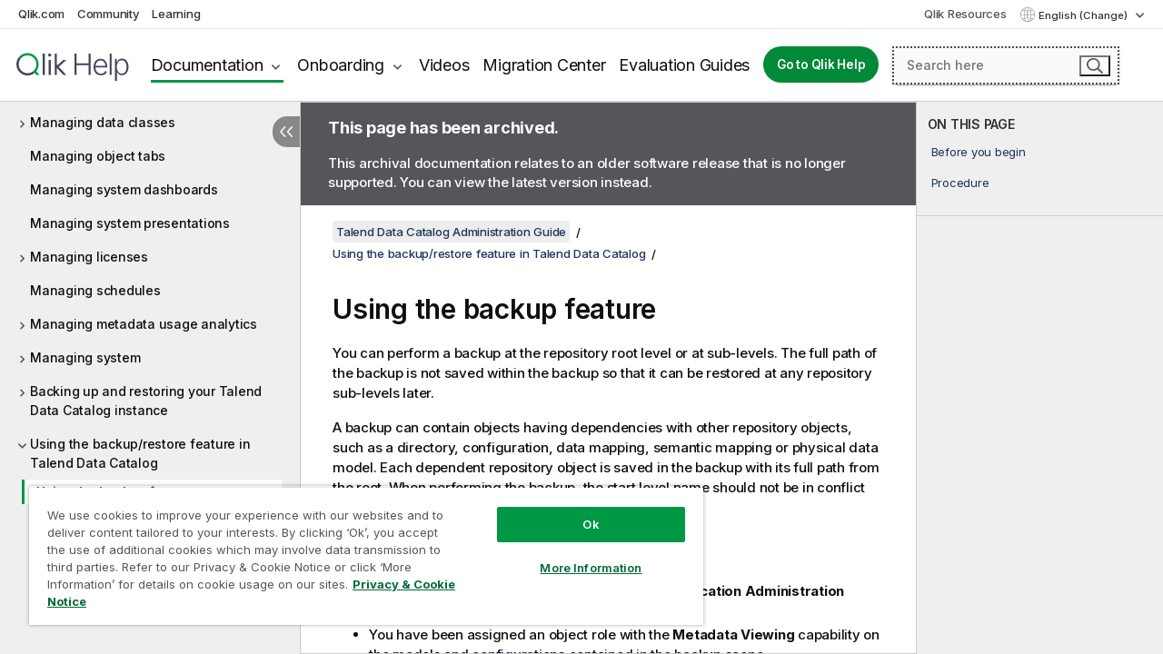

--- FILE ---
content_type: text/html; charset=utf-8
request_url: https://help.qlik.com/talend/en-US/data-catalog-administration-guide/8.0/using-backup-feature
body_size: 50574
content:

<!DOCTYPE html>
<html lang="en">
<head data-version="5.8.5.35">
    <meta charset="utf-8" />
    <meta name="viewport" content="width=device-width, initial-scale=1.0" />
                <meta name="DC.Type" content="task" />
                <meta name="DC.Title" content="Using the backup feature" />
                <meta name="DC.Coverage" content="Data Governance" />
                <meta name="DC.Coverage" content="Administration and Monitoring" />
                <meta name="prodname" content="Talend Big Data Platform" />
                <meta name="prodname" content="Talend Data Fabric" />
                <meta name="prodname" content="Talend Data Management Platform" />
                <meta name="prodname" content="Talend Data Services Platform" />
                <meta name="prodname" content="Talend MDM Platform" />
                <meta name="prodname" content="Talend Real-Time Big Data Platform" />
                <meta name="version" content="8.0" />
                <meta name="platform" content="Talend Data Catalog" />
                <meta name="mapid" content="data-catalog-administration-guide" />
                <meta name="pageid" content="using-backup-feature" />
                <meta name="concepts" content="Data Governance" />
                <meta name="concepts" content="Administration and Monitoring" />
        <meta name="guide-name" content="Talend Data Catalog Administration Guide" />
    <meta name="product" content="" />
    <meta name="version" content="8.0" />

        <script type="text/javascript" src="https://d2zcxm2u7ahqlt.cloudfront.net/5b4cc16bfe8667990b58e1df434da538/search-clients/db85c396-75a2-11ef-9c3f-0242ac12000b/an.js"></script>
    <script type="text/javascript" src="https://d2zcxm2u7ahqlt.cloudfront.net/5b4cc16bfe8667990b58e1df434da538/search-clients/db85c396-75a2-11ef-9c3f-0242ac12000b/searchbox.js"></script>
    <link rel="stylesheet" href="https://d2zcxm2u7ahqlt.cloudfront.net/5b4cc16bfe8667990b58e1df434da538/search-clients/db85c396-75a2-11ef-9c3f-0242ac12000b/searchbox.css" />


    <link rel="preconnect" href="https://fonts.googleapis.com" />
    <link rel="preconnect" href="https://fonts.gstatic.com" crossorigin="anonymous" />
    <link href="https://fonts.googleapis.com/css2?family=Inter:wght@100;200;300;400;500;600;700;800;900&display=swap" rel="stylesheet" />
    
    
    


    <title>Using the backup feature | Talend Data Catalog Administration Guide Help</title>
    
    

    <script type="application/ld+json">
        {
        "@context": "https://schema.org",
        "@type": "BreadcrumbList",
        "itemListElement": [
{
"@type": "ListItem",
"position": 1,
"name": "Talend Data Catalog Administration Guide",
"item": "https://help.qlik.com/talend/en-US/data-catalog-administration-guide/8.0"
},
{
"@type": "ListItem",
"position": 2,
"name": "Using the backup/restore feature in Talend Data Catalog",
"item": "https://help.qlik.com/talend/en-US/data-catalog-administration-guide/8.0/using-backup-restore-feature-in-talend-data-catalog"
},
{
"@type": "ListItem",
"position": 3,
"name": "Using the backup feature"
}
        ]
        }
    </script>


    
        <link rel="shortcut icon" type="image/ico" href="/talend/favicon.png?v=cYBi6b1DQtYtcF7OSPc3EOSLLSqQ-A6E_gjO45eigZw" />
        <link rel="stylesheet" href="/talend/css/styles.min.css?v=5.8.5.35" />
    
    

    
    
    


    

</head>
<body class="talend">


<script>/* <![CDATA[ */var dataLayer = [{'site':'help'}];/* ]]> */</script>
<!-- Google Tag Manager -->
<noscript><iframe src="https://www.googletagmanager.com/ns.html?id=GTM-P7VJSX"
height ="0" width ="0" style ="display:none;visibility:hidden" ></iframe></noscript>
<script>// <![CDATA[
(function(w,d,s,l,i){w[l]=w[l]||[];w[l].push({'gtm.start':
new Date().getTime(),event:'gtm.js'});var f=d.getElementsByTagName(s)[0],
j=d.createElement(s),dl=l!='dataLayer'?'&l='+l:'';j.async=true;j.src=
'//www.googletagmanager.com/gtm.js?id='+i+dl;f.parentNode.insertBefore(j,f);
})(window,document,'script','dataLayer','GTM-P7VJSX');
// ]]></script>
<!-- End Google Tag Manager -->



<input type="hidden" id="basePrefix" value="talend" />
<input type="hidden" id="baseLanguage" value="en-US" />
<input type="hidden" id="baseType" value="data-catalog-administration-guide" />
<input type="hidden" id="baseVersion" value="8.0" />

    <input type="hidden" id="index" value="139" />
    <input type="hidden" id="baseUrl" value="/talend/en-US/data-catalog-administration-guide/8.0" />
    


    <div id="wrap">
        
        
            

<div id="mega">
    

    

    <a href="javascript:skipToMain('main');" class="skip-button">Skip to main content</a>
        <a href="javascript:skipToMain('complementary');" class="skip-button hidden-mobile">Skip to complementary content</a>

    <header>
        <div class="utilities">
            <ul>
                <li><a href="https://www.qlik.com/?ga-link=qlikhelp-gnav-qlikcom">Qlik.com</a></li>
                <li><a href="https://community.qlik.com/?ga-link=qlikhelp-gnav-community">Community</a></li>
                <li><a href="https://learning.qlik.com/?ga-link=qlikhelp-gnav-learning">Learning</a></li>
            </ul>

            <div class="link">
                <a href="/en-US/Qlik-Resources.htm">Qlik Resources</a>
            </div>

            <div class="dropdown language">
	<button  aria-controls="languages-list1" aria-expanded="false" aria-label="English is currently selected. (Language menu)">
		English (Change)
	</button>
	<div aria-hidden="true" id="languages-list1">

		<ul aria-label="Menu with 5 items.">
				<li><a href="/talend/en-US/data-catalog-administration-guide/8.0/using-backup-feature?l=de-DE" lang="de" tabindex="-1" rel="nofollow" aria-label="Item 1 of 5. Deutsch">Deutsch</a></li>
				<li><a href="/talend/en-US/data-catalog-administration-guide/8.0/using-backup-feature" lang="en" tabindex="-1" rel="nofollow" aria-label="Item 2 of 5. English">English</a></li>
				<li><a href="/talend/fr-FR/data-catalog-administration-guide/8.0/using-backup-feature" lang="fr" tabindex="-1" rel="nofollow" aria-label="Item 3 of 5. Fran&#xE7;ais">Fran&#xE7;ais</a></li>
				<li><a href="/talend/ja-JP/data-catalog-administration-guide/8.0/using-backup-feature" lang="ja" tabindex="-1" rel="nofollow" aria-label="Item 4 of 5. &#x65E5;&#x672C;&#x8A9E;">&#x65E5;&#x672C;&#x8A9E;</a></li>
				<li><a href="/talend/en-US/data-catalog-administration-guide/8.0/using-backup-feature?l=zh-CN" lang="zh" tabindex="-1" rel="nofollow" aria-label="Item 5 of 5. &#x4E2D;&#x6587;&#xFF08;&#x4E2D;&#x56FD;&#xFF09;">&#x4E2D;&#x6587;&#xFF08;&#x4E2D;&#x56FD;&#xFF09;</a></li>
		</ul>
	</div>
	<div class="clearfix" aria-hidden="true"></div>
</div>
        </div>

        <div class="navigation">

            <div class="mobile-close-button mobile-menu-close-button">
                <button><span class="visually-hidden">Close</span></button>
            </div>
            <nav>

                <div class="logo mobile">
                    <a href="/en-US/" class="mega-logo">
                        <img src="/talend/img/logos/Qlik-Help-2024.svg" alt="Qlik Talend Help home" />
                        <span class=" external"></span>
                    </a>
                </div>

                <ul>
                    <li class="logo">
                        <a href="/en-US/" class="mega-logo">
                            <img src="/talend/img/logos/Qlik-Help-2024.svg" alt="Qlik Talend Help home" />
                            <span class=" external"></span>
                        </a>
                    </li>

                    <li class="pushdown">
                        <a href="javascript:void(0);" class="selected" aria-controls="mega-products-list" aria-expanded="false">Documentation</a>
                        <div class="pushdown-list documentation-list doc-tabs " id="mega-products-list" aria-hidden="true">

                            <div class="doc-category-list">
                                <ul>
                                    <li class="doc-category-link" id="tab1"><a href="javascript:void(0);">Cloud</a></li>
                                    <li class="doc-category-link" id="tab2"><a href="javascript:void(0);">Client-Managed</a></li>
                                    <li class="doc-category-link" id="tab3"><a href="javascript:void(0);">Additional documentation</a></li>
                                </ul>
                            </div>

                            <a href="javascript:void(0);" class="mobile doc-category-link" id="tab1">Cloud</a>
                            <div role="tabpanel" id="tabs1_tab1_panel" class="tabpanel">
                                <div>
                                    <h2>Qlik Cloud</h2>
                                    <ul class="two">
                                        <li><a href="/en-US/cloud-services/">Home</a></li>
                                        <li><a href="/en-US/cloud-services/Subsystems/Hub/Content/Global_Common/HelpSites/introducing-qlik-cloud.htm">Introduction</a></li>
                                        <li><a href="/en-US/cloud-services/csh/client/ChangeLogSaaS">What's new in Qlik Cloud</a></li>
                                        <li><a href="/en-US/cloud-services/Subsystems/Hub/Content/Global_Common/HelpSites/Talend-capabilities.htm">What is Qlik Talend Cloud</a></li>
                                        <li><a href="/en-US/cloud-services/Subsystems/Hub/Content/Sense_Hub/Introduction/analyzing-data.htm">Analytics</a></li>
                                        <li><a href="/en-US/cloud-services/Subsystems/Hub/Content/Sense_Hub/DataIntegration/Introduction/Data-services.htm">Data Integration</a></li>
                                        <li><a href="/en-US/cloud-services/Subsystems/Hub/Content/Sense_Hub/Introduction/qlik-sense-administration.htm">Administration</a></li>
                                        <li><a href="/en-US/cloud-services/Subsystems/Hub/Content/Sense_QlikAutomation/introduction/home-automation.htm">Automations</a></li>
                                        <li><a href="https://qlik.dev/" class="see-also-link-external" target="_blank">Development</a></li>
                                    </ul>
                                </div>
                                <div>
                                    <h2>Other cloud solutions</h2>
                                    <ul>
                                        <li><a href="/en-US/cloud-services/Content/Sense_Helpsites/Home-talend-cloud.htm">Talend Cloud</a></li>
                                        <li><a href="https://talend.qlik.dev/apis/" class="see-also-link-external" target="_blank">Talend API Portal</a></li>
                                        <li><a href="https://www.stitchdata.com/docs/" class="see-also-link-external" target="_blank">Stitch</a></li>
                                        <li><a href="/en-US/upsolver">Upsolver</a></li>
                                    </ul>
                                </div>
                            </div>

                            <a href="javascript:void(0);" class="mobile doc-category-link" id="tab2">Client-Managed</a>
                            <div role="tabpanel" id="tabs1_tab2_panel" class="tabpanel">
                                <div>
                                    <h2>Client-Managed — Analytics</h2>
                                    <ul class="two">
                                        <!-- client managed analytics -->
                                        <li><a tabindex="-1" href="/en-US/sense/Content/Sense_Helpsites/Home.htm">Qlik Sense for users</a></li>
                                        <li><a tabindex="-1" href="/en-US/sense-admin">Qlik Sense for administrators</a></li>
                                        <li><a tabindex="-1" href="/en-US/sense-developer">Qlik Sense for developers</a></li>
                                        <li><a tabindex="-1" href="/en-US/nprinting">Qlik NPrinting</a></li>
                                        <li><a tabindex="-1" href="/en-US/connectors">Connectors</a></li>
                                        <li><a tabindex="-1" href="/en-US/geoanalytics">Qlik GeoAnalytics</a></li>
                                        <li><a tabindex="-1" href="/en-US/alerting">Qlik Alerting</a></li>
                                        <li><a tabindex="-1" href="/en-US/qlikview/Content/QV_HelpSites/Home.htm">QlikView for users and administrators</a></li>
                                        <li><a tabindex="-1" href="/en-US/qlikview-developer">QlikView for developers</a></li>
                                        <li><a tabindex="-1" href="/en-US/governance-dashboard">Governance Dashboard</a></li>
                                    </ul>
                                </div>
                                <div>
                                    <h2>Client-Managed — Data Integration</h2>
                                    <ul class="two">
                                        <!-- client managed data integration -->
                                        <li><a tabindex="-1" href="/en-US/replicate">Qlik Replicate</a></li>
                                        <li><a tabindex="-1" href="/en-US/compose">Qlik Compose</a></li>
                                        <li><a tabindex="-1" href="/en-US/enterprise-manager">Qlik Enterprise Manager</a></li>
                                        <li><a tabindex="-1" href="/en-US/gold-client">Qlik Gold Client</a></li>
                                        <li><a tabindex="-1" href="/en-US/catalog">Qlik Catalog</a></li>
                                        <li><a tabindex="-1" href="/en-US/nodegraph">NodeGraph (legacy)</a></li>
                                        <li><a href="/talend/en-US/studio-user-guide/">Talend Studio</a></li>
                                        <li><a href="/talend/en-US/esb-developer-guide/">Talend ESB</a></li>
                                        <li><a href="/talend/en-US/administration-center-user-guide">Talend Administration Center</a></li>
                                        <li><a href="/talend/en-US/talend-data-catalog/">Talend Data Catalog</a></li>
                                        <li><a href="/talend/en-US/data-preparation-user-guide/8.0">Talend Data Preparation</a></li>
                                        <li><a href="/talend/en-US/data-stewardship-user-guide/8.0">Talend Data Stewardship</a></li>
                                    </ul>
                                </div>
                            </div>

                            <a href="javascript:void(0);" class="mobile doc-category-link" id="tab3">Additional documentation</a>
                            <div role="tabpanel" id="tabs1_tab3_panel" class="tabpanel">
                                <div>
                                    <h2>Additional documentation</h2>
                                    <ul>
                                        <li><a href="/en-US/archive" class="archive-link">Qlik Documentation archive</a></li>
                                        <li><a href="/talend/en-US/archive" class="archive-link">Talend Documentation archive</a></li>
                                        <li><div class="talend-logo"></div><a href="/talend/en-US/">Find help for Qlik Talend products</a></li>
                                    </ul>
                                </div>
                            </div>
                            <div class="doc-lightbox"></div>
                        </div>

                    </li>

                    <li class="pushdown">
                        <a href="javascript:void(0);" aria-controls="mega-onboarding-list" aria-expanded="false">Onboarding</a>

                        <div class="pushdown-list documentation-list doc-tabs " id="mega-onboarding-list" aria-hidden="true">

                            <div class="doc-category-list">
                                <ul>
                                    <li class="doc-category-link" id="tab8"><a href="javascript:void(0);">Get started with analytics</a></li>
                                    <li class="doc-category-link" id="tab9"><a href="javascript:void(0);">Get started with data integration</a></li>
                                </ul>
                            </div>

                            <div role="tabpanel" id="tabs1_tab8_panel" class="tabpanel">
                                <div>
                                    <h2>Onboarding analytics users</h2>
                                    <ul class="two">
                                        <li><a tabindex="-1" href="/en-US/onboarding">Get started with analytics in Qlik Sense</a></li>

                                        <li><a tabindex="-1" href="/en-US/onboarding/qlik-cloud-analytics-standard">Administer Qlik Cloud Analytics Standard</a></li>
                                        <li><a tabindex="-1" href="/en-US/onboarding/qlik-cloud-analytics-premium-enterprise">Administer Qlik Cloud Analytics Premium and Enterprise</a></li>
                                        <li><a tabindex="-1" href="/en-US/onboarding/qlik-sense-business-admins">Administer Qlik Sense Business</a></li>
                                        <li><a tabindex="-1" href="/en-US/onboarding/qlik-sense-enterprise-saas-admins">Administer Qlik Sense Enterprise SaaS</a></li>
                                        <li><a tabindex="-1" href="/en-US/onboarding/qlik-cloud-government-admins">Administer Qlik Cloud Government</a></li>

                                        <li><a tabindex="-1" href="/en-US/onboarding/qlik-sense-enterprise-windows-admins">Administer Qlik Sense Enterprise on Windows</a></li>
                                    </ul>
                                </div>
                            </div>
                            <div role="tabpanel" id="tabs1_tab9_panel" class="tabpanel">
                                <div>
                                    <h2>Onboarding data integration users</h2>
                                    <ul class="">
                                        <li><a tabindex="-1" href="/en-US/cloud-services/Subsystems/Hub/Content/Sense_Hub/DataIntegration/Introduction/Getting-started-QTC.htm">Getting started with Qlik Talend Data Integration Cloud</a></li>
                                        <li><a tabindex="-1" href="/talend/en-US/talend-cloud-getting-started/Cloud/about-talend-cloud">Getting Started with Talend Cloud</a></li>
                                    </ul>
                                </div>
                            </div>                            
                            <div class="doc-lightbox"></div>
                        </div>
                    </li>


                    <li><a href="/en-US/videos">Videos</a></li>

                    <li><a href="/en-US/migration">Migration Center</a></li>

                    <li class="mega-migration"><a href="/en-US/evaluation-guides">Evaluation Guides</a></li>

                    <li class="hidden-desktop"><a href="/en-US/Qlik-Resources.htm">Qlik Resources</a></li>

                        
                        
                            <li><a class="button goto" href="/en-US/">Go to Qlik Help</a></li>
                        


                    <li class="dropdown language-mobile">
	<a href="javascript:void(0);" aria-controls="languages-list2" aria-expanded="false" aria-label="English is currently selected. (Language menu)">
		English (Change)
	</a>
	<div aria-hidden="true" id="languages-list2">

		<ul aria-label="Menu with 5 items.">
				<li><a href="/talend/en-US/data-catalog-administration-guide/8.0/using-backup-feature?l=de-DE" lang="de" tabindex="-1" rel="nofollow" aria-label="Item 1 of 5. Deutsch">Deutsch</a></li>
				<li><a href="/talend/en-US/data-catalog-administration-guide/8.0/using-backup-feature" lang="en" tabindex="-1" rel="nofollow" aria-label="Item 2 of 5. English">English</a></li>
				<li><a href="/talend/fr-FR/data-catalog-administration-guide/8.0/using-backup-feature" lang="fr" tabindex="-1" rel="nofollow" aria-label="Item 3 of 5. Fran&#xE7;ais">Fran&#xE7;ais</a></li>
				<li><a href="/talend/ja-JP/data-catalog-administration-guide/8.0/using-backup-feature" lang="ja" tabindex="-1" rel="nofollow" aria-label="Item 4 of 5. &#x65E5;&#x672C;&#x8A9E;">&#x65E5;&#x672C;&#x8A9E;</a></li>
				<li><a href="/talend/en-US/data-catalog-administration-guide/8.0/using-backup-feature?l=zh-CN" lang="zh" tabindex="-1" rel="nofollow" aria-label="Item 5 of 5. &#x4E2D;&#x6587;&#xFF08;&#x4E2D;&#x56FD;&#xFF09;">&#x4E2D;&#x6587;&#xFF08;&#x4E2D;&#x56FD;&#xFF09;</a></li>
		</ul>
	</div>
	<div class="clearfix" aria-hidden="true"></div>
</li>
                </ul>
            </nav>

            <div class="search-container">

                <button>Search</button>
                    <div id="auto" class="su-box">
                        <div ng-controller="SearchautoController">
                            <div bind-html-compile="autocompleteHtml">
                                <span class="su-placeholder" tabindex="0">
    Loading SearchUnify's search<span class="su-dots"></span>
    <span class="su-support-link">
        If you need assistance with your product, please contact Qlik Support.<br/>
        <a href="https://customerportal.qlik.com/knowledge" target="_blank">Qlik Customer Portal</a>
    </span>
</span>
                            </div>
                        </div>
                    </div>
            </div>



            <button class="mobile-menu-button">Menu</button>
        </div>


    </header>

    <div class="search-box mobile">
        <div class="search-cancel">
            <button><span class="visually-hidden">Close</span></button>
        </div>
            <span class="su-placeholder" tabindex="0">
    Loading SearchUnify's search<span class="su-dots"></span>
    <span class="su-support-link">
        If you need assistance with your product, please contact Qlik Support.<br/>
        <a href="https://customerportal.qlik.com/knowledge" target="_blank">Qlik Customer Portal</a>
    </span>
</span>
    </div>
    

</div>



        <div class="main ">
                

            <div class="container content">
                <div class="navigation-pane col-3">
                    <button class="hide-toc" aria-label="Hide table of contents" data-text-hide="Hide table of contents" data-text-show="Show table of contents"></button>
                    
                    
        <aside class="navigation">
            <div class="tree-header">
                <div class="header-items">
                    <div class="content-button open">
                        <button class="button" aria-label="Show table of contents"></button>
                    </div>
                    <div class="content-button close">
                        <button class="button" aria-label="Hide table of contents"></button>
                    </div>

                        <div class="website-name">
        <h2 id="website-name-header" class="data-catalog-administration-guide">
            <a href="/talend/en-US/data-catalog-administration-guide/8.0/">
Talend Data Catalog Administration Guide            </a>

        </h2>
    </div>


                    <div class="navigation-help" aria-label="The navigation region that follows is a tree view. Use the tab key to navigate onto the tree and the right and left arrow keys to expand branches."><p>Navigate</p></div>

                </div>
            </div>
                    <span class="version-display hidden-mobile">8.0 – archived</span>
            <input type="hidden" id="version-name" value="8.0" />



            <button class="horizontal-nav-close-button">Back</button>
            <nav>
                		<ul role=tree id=tree0 aria-labelledby=website-name-header tabindex=0>
		<li role="treeitem" id="tocitem-1" data-index="1"  aria-labelledby="tocitem-1">
            <a href="/talend/en-US/data-catalog-administration-guide/8.0/talend-data-catalog-basics">Talend Data Catalog basics</a>
			
        </li>
		<li role="treeitem" id="tocitem-2" data-index="2"  aria-labelledby="tocitem-2">
            <a href="/talend/en-US/data-catalog-administration-guide/8.0/talend-data-catalog-architecture">Talend Data Catalog architecture</a>
			
        </li>
		<li role="treeitem" id="tocitem-3" data-index="3"  aria-expanded="false" aria-labelledby="tocitem-3">
                <div class="toggle" aria-hidden="true"></div>
            <a href="/talend/en-US/data-catalog-administration-guide/8.0/managing-groups">Managing groups</a>
			
        </li>
		<li role="treeitem" id="tocitem-9" data-index="9"  aria-expanded="false" aria-labelledby="tocitem-9">
                <div class="toggle" aria-hidden="true"></div>
            <a href="/talend/en-US/data-catalog-administration-guide/8.0/managing-users">Managing users</a>
			
        </li>
		<li role="treeitem" id="tocitem-23" data-index="23"  aria-expanded="false" aria-labelledby="tocitem-23">
                <div class="toggle" aria-hidden="true"></div>
            <a href="/talend/en-US/data-catalog-administration-guide/8.0/managing-user-authentication-login-modes">Managing user authentication login modes</a>
			
        </li>
		<li role="treeitem" id="tocitem-38" data-index="38"  aria-expanded="false" aria-labelledby="tocitem-38">
                <div class="toggle" aria-hidden="true"></div>
            <a href="/talend/en-US/data-catalog-administration-guide/8.0/managing-global-roles">Managing global roles</a>
			
        </li>
		<li role="treeitem" id="tocitem-46" data-index="46"  aria-expanded="false" aria-labelledby="tocitem-46">
                <div class="toggle" aria-hidden="true"></div>
            <a href="/talend/en-US/data-catalog-administration-guide/8.0/managing-object-roles">Managing object roles</a>
			
        </li>
		<li role="treeitem" id="tocitem-54" data-index="54"  aria-labelledby="tocitem-54">
            <a href="/talend/en-US/data-catalog-administration-guide/8.0/managing-operations">Managing operations</a>
			
        </li>
		<li role="treeitem" id="tocitem-55" data-index="55"  aria-labelledby="tocitem-55">
            <a href="/talend/en-US/data-catalog-administration-guide/8.0/reviewing-system-logs">Reviewing system logs</a>
			
        </li>
		<li role="treeitem" id="tocitem-56" data-index="56"  aria-labelledby="tocitem-56">
            <a href="/talend/en-US/data-catalog-administration-guide/8.0/reviewing-usage-statistics">Reviewing usage statistics</a>
			
        </li>
		<li role="treeitem" id="tocitem-57" data-index="57"  aria-labelledby="tocitem-57">
            <a href="/talend/en-US/data-catalog-administration-guide/8.0/getting-configuration-statistics">Getting configuration statistics</a>
			
        </li>
		<li role="treeitem" id="tocitem-58" data-index="58"  aria-expanded="false" aria-labelledby="tocitem-58">
                <div class="toggle" aria-hidden="true"></div>
            <a href="/talend/en-US/data-catalog-administration-guide/8.0/managing-scheduled-tasks">Managing scheduled tasks</a>
			
        </li>
		<li role="treeitem" id="tocitem-61" data-index="61"  aria-expanded="false" aria-labelledby="tocitem-61">
                <div class="toggle" aria-hidden="true"></div>
            <a href="/talend/en-US/data-catalog-administration-guide/8.0/managing-remote-harvesting-servers">Managing remote harvesting servers</a>
			
        </li>
		<li role="treeitem" id="tocitem-72" data-index="72"  aria-labelledby="tocitem-72">
            <a href="/talend/en-US/data-catalog-administration-guide/8.0/managing-secret-vaults">Managing secrets vaults</a>
			
        </li>
		<li role="treeitem" id="tocitem-73" data-index="73"  aria-expanded="false" aria-labelledby="tocitem-73">
                <div class="toggle" aria-hidden="true"></div>
            <a href="/talend/en-US/data-catalog-administration-guide/8.0/managing-email-notifications">Managing email notifications</a>
			
        </li>
		<li role="treeitem" id="tocitem-78" data-index="78"  aria-expanded="false" aria-labelledby="tocitem-78">
                <div class="toggle" aria-hidden="true"></div>
            <a href="/talend/en-US/data-catalog-administration-guide/8.0/managing-metamodels">Managing metamodel</a>
			
        </li>
		<li role="treeitem" id="tocitem-94" data-index="94"  aria-expanded="false" aria-labelledby="tocitem-94">
                <div class="toggle" aria-hidden="true"></div>
            <a href="/talend/en-US/data-catalog-administration-guide/8.0/managing-cloud-identities">Managing cloud identities</a>
			
        </li>
		<li role="treeitem" id="tocitem-96" data-index="96"  aria-labelledby="tocitem-96">
            <a href="/talend/en-US/data-catalog-administration-guide/8.0/managing-labels">Managing labels</a>
			
        </li>
		<li role="treeitem" id="tocitem-97" data-index="97"  aria-labelledby="tocitem-97">
            <a href="/talend/en-US/data-catalog-administration-guide/8.0/managing-conditional-labels">Managing conditional labels</a>
			
        </li>
		<li role="treeitem" id="tocitem-98" data-index="98"  aria-labelledby="tocitem-98">
            <a href="/talend/en-US/data-catalog-administration-guide/8.0/managing-sensitivity-labels">Managing sensitivity labels</a>
			
        </li>
		<li role="treeitem" id="tocitem-99" data-index="99"  aria-expanded="false" aria-labelledby="tocitem-99">
                <div class="toggle" aria-hidden="true"></div>
            <a href="/talend/en-US/data-catalog-administration-guide/8.0/managing-data-classes">Managing data classes</a>
			
        </li>
		<li role="treeitem" id="tocitem-118" data-index="118"  aria-labelledby="tocitem-118">
            <a href="/talend/en-US/data-catalog-administration-guide/8.0/managing-object-tabs">Managing object tabs</a>
			
        </li>
		<li role="treeitem" id="tocitem-119" data-index="119"  aria-labelledby="tocitem-119">
            <a href="/talend/en-US/data-catalog-administration-guide/8.0/managing-system-dashboards">Managing system dashboards</a>
			
        </li>
		<li role="treeitem" id="tocitem-120" data-index="120"  aria-labelledby="tocitem-120">
            <a href="/talend/en-US/data-catalog-administration-guide/8.0/managing-system-presentations">Managing system presentations</a>
			
        </li>
		<li role="treeitem" id="tocitem-121" data-index="121"  aria-expanded="false" aria-labelledby="tocitem-121">
                <div class="toggle" aria-hidden="true"></div>
            <a href="/talend/en-US/data-catalog-administration-guide/8.0/managing-licenses">Managing licenses</a>
			
        </li>
		<li role="treeitem" id="tocitem-124" data-index="124"  aria-labelledby="tocitem-124">
            <a href="/talend/en-US/data-catalog-administration-guide/8.0/scheduling-automated-database-maintenance">Managing schedules</a>
			
        </li>
		<li role="treeitem" id="tocitem-125" data-index="125"  aria-expanded="false" aria-labelledby="tocitem-125">
                <div class="toggle" aria-hidden="true"></div>
            <a href="/talend/en-US/data-catalog-administration-guide/8.0/managing-metadata-usage-analytics">Managing metadata usage analytics</a>
			
        </li>
		<li role="treeitem" id="tocitem-127" data-index="127"  aria-expanded="false" aria-labelledby="tocitem-127">
                <div class="toggle" aria-hidden="true"></div>
            <a href="/talend/en-US/data-catalog-administration-guide/8.0/managing-system">Managing system</a>
			
        </li>
		<li role="treeitem" id="tocitem-134" data-index="134"  aria-expanded="false" aria-labelledby="tocitem-134">
                <div class="toggle" aria-hidden="true"></div>
            <a href="/talend/en-US/data-catalog-administration-guide/8.0/back-up-and-restore-tdc-instance">Backing up and restoring your Talend Data Catalog instance</a>
			
        </li>
		<li role="treeitem" id="tocitem-138" data-index="138"  aria-expanded="true" aria-labelledby="tocitem-138">
                <div class="toggle" aria-hidden="true"></div>
            <a href="/talend/en-US/data-catalog-administration-guide/8.0/using-backup-restore-feature-in-talend-data-catalog">Using the backup/restore feature in Talend Data Catalog</a>
			
		<ul role=group class=cloud aria-labelledby=tocitem-139>
		<li role="treeitem" id="tocitem-139" data-index="139"  class="active" aria-labelledby="tocitem-139">
            <a href="/talend/en-US/data-catalog-administration-guide/8.0/using-backup-feature">Using the backup feature</a>
			
        </li>
		<li role="treeitem" id="tocitem-140" data-index="140"  aria-labelledby="tocitem-140">
            <a href="/talend/en-US/data-catalog-administration-guide/8.0/using-restore-feature">Using the restore feature</a>
			
        </li>
        </ul>        </li>
		<li role="treeitem" id="tocitem-141" data-index="141"  aria-labelledby="tocitem-141">
            <a href="/talend/en-US/data-catalog-administration-guide/8.0/accessing-audit-events">Accessing audit events</a>
			
        </li>
        </ul>
            </nav>
        </aside>
                    
                </div>

                    <aside class="page-actions" role="complementary" tabindex="0">
                        <div class="fix-loc qcs" tabindex="-1">
                                <header>Using the backup feature</header>                                

                                <h2 id="onthispageHeader">ON THIS PAGE</h2>
                                <a href="javascript:skipToMain('main');" class="skip-button hidden-mobile">Skip to main content</a>
<nav class="onthispage" aria-label="On this page" id="onthispage">
  <ul id="onthispage-links">
    <li class="h2">
      <a href="#anchor-1">Before you begin</a>
    </li>
    <li class="h2">
      <a href="#anchor-2">Procedure</a>
    </li>
  </ul>
</nav>
                            


                            
                        </div>
                    </aside>
                
                <main class="col-offset-3 col-7" id="main" tabindex="0">
                        <aside class="archived-note website-list row">
                                <div class="col-12">
        <p class="header"><strong>This page has been archived.</strong></p>
        <p>This archival documentation relates to an older software release that is no longer supported. You can view the latest version instead. </p>
    </div>

                        </aside>



                    <div class="article">
                        
                        
                        

                        	<div class="search-feedback-wrapper" id="feedback-wrapper">
	<div class="search-feedback-box hidden" id="feedback-frame" tabindex="0">
		<div class="box-heading">Leave your feedback here</div>
		<div class="form">
			

		</div>
		<span><a href="javascript:void(0)" class="search-feedback-close" aria-label="Close" role="button"><img alt="Close feedback widget" src="/talend/img/nav/close-white.svg" /></a></span>
	</div>
	</div>
	

    <div role="navigation" id="breadcrumb" aria-label="Breadcrumb" class="breadcrumb">

        <ol>
                <li><a href="/talend/en-US/data-catalog-administration-guide/8.0" class="version-link">Talend Data Catalog Administration Guide</a></li>

                    <li><a href="/talend/en-US/data-catalog-administration-guide/8.0/using-backup-restore-feature-in-talend-data-catalog">Using the backup/restore feature in Talend Data Catalog</a></li>
        </ol>
    </div>
    <aside class="archived-note website-list row home">
            <div class="col-12">
        <p class="header"><strong>This page has been archived.</strong></p>
        <p>This archival documentation relates to an older software release that is no longer supported. You can view the latest version instead. </p>
    </div>

    </aside>

	<div id="topicContent">
		<div>

   <h1 class="title topictitle1" id="ariaid-title1">Using the backup feature</h1><nav class="onthispage" aria-label="On this page" id="onthispage-mobile"><h2>ON THIS PAGE</h2><ul id="onthispage-links-mobile"><li class="h2"><a href="#anchor-1">Before you begin</a></li><li class="h2"><a href="#anchor-2">Procedure</a></li></ul></nav>

   
   
   <div><div class="availability-container"><div class="availability-tag"></div></div><div class="abstract">
      <p class="shortdesc">You can perform a backup at the repository root level or at sub-levels. The full path of the
		backup is not saved within the backup so that it can be restored at any repository
		sub-levels later.</p>

      <p class="p">A backup can contain objects having dependencies with other repository objects, such as a
			directory, configuration, data mapping, semantic mapping or physical data model. Each
			dependent repository object is saved in the backup with its full path from the root.
			When performing the backup, the start level name should not be in conflict with any root
			level object names.</p>

   </div>

      <div class="section prereq p"><div class="tasklabel"><h2 class="sectiontitle tasklabel" id="anchor-1" tabindex="-1">Before you begin</h2></div>
         <ul class="ul">
            <li class="li"><span class="ph">You have
            been assigned a global role with the <span class="ph uicontrol">Application Administration</span>
            capability.</span></li>

            <li class="li">You have been assigned an object role with the <span class="ph uicontrol">Metadata
                  Viewing</span> capability on the models and configurations contained in the
               backup scope.</li>

         </ul>

      </div>

      <div class="tasklabel"><h2 class="sectiontitle tasklabel" id="anchor-2" tabindex="-1">Procedure</h2></div><ol class="ol steps"><li class="li step stepexpand">
            <span class="ph cmd">Go to <span class="ph uicontrol">MANAGE</span>.</span>
         </li>
<li class="li step stepexpand">
            <span class="ph cmd">To backup the configuration, click <span class="ph uicontrol">Configuration</span> then
					click <span class="ph menucascade"><span class="ph uicontrol">More Actions</span> &gt; <span class="ph uicontrol">Backup</span></span>.</span>
         </li>
<li class="li step stepexpand">
            <span class="ph cmd">To backup one or multiple objects, click <span class="ph uicontrol">Repository</span> and
					select the content using <span class="ph uicontrol">
                  <span class="keyword shortcut">Ctrl +
						Click</span>
               </span> or <span class="ph uicontrol">
                  <span class="keyword shortcut">Shift +
							Click</span>
               </span> then click <span class="ph menucascade"><span class="ph uicontrol">More Actions</span> &gt; <span class="ph uicontrol">Backup</span></span>.</span>
         </li>
<li class="li step stepexpand">
            <span class="ph cmd">Depending on the backup nature, select one or more checkboxes:</span>
            <div class="itemgroup info">
					          <div class="table-wrapper"><table><col style="width:50%" /><col style="width:50%" /><thead><tr class="sthead">
                     <th id="d87648e265" class="stentry">Field</th>

                     <th id="d87648e268" class="stentry">Action</th>

                  </tr>
</thead><tbody><tr class="strow">
                     <td headers="d87648e265" class="stentry">
                        <span class="ph uicontrol">Backup system managed objects</span>
                     </td>

                     <td headers="d87648e268" class="stentry">Select the check box when the issue is related to users, groups, role
                        assignments or other system configuration settings. <p class="p">For security reasons,
                           user passwords are reset to their user names.</p>

                     </td>

                  </tr>
<tr class="strow">
                     <td headers="d87648e265" class="stentry">
                        <span class="ph uicontrol">Backup cached models</span>
                     </td>

                     <td headers="d87648e268" class="stentry">
                        <p class="p">Select the check box to backup cached models content.</p>

                     </td>

                  </tr>
<tr class="strow">
                     <td headers="d87648e265" class="stentry">
                        <span class="ph uicontrol">Remove business data and personal
								information</span>
                     </td>

                     <td headers="d87648e268" class="stentry">Select the check box to remove from the backup:<ul class="ul">
                           <li class="li">all data profiling and sampling information (retaining only
									metadata names),</li>

                           <li class="li">all personal information including any user information such
									as names or emails,</li>

                           <li class="li">all bridge parameters such as user names and passwords used
									to connect to databases.</li>

                        </ul>

                     </td>

                  </tr>
<tr class="strow">
                     <td headers="d87648e265" class="stentry">
                        <span class="ph uicontrol">Save logs for support (not restore)
								purposes</span>
                     </td>

                     <td headers="d87648e268" class="stentry">Select the check box when creating the backup to report an
								issue. Make sure to include the import and other log
								information.</td>

                  </tr>
</tbody></table></div>

				        </div>
         </li>
<li class="li step stepexpand">
            <span class="ph cmd">Click the <span class="ph uicontrol">Backup</span> button.</span>
         </li>
<li class="li step stepexpand">
            <span class="ph cmd">Once completed, open the log for the backup operation..</span>
         </li>
<li class="li step stepexpand">
            <span class="ph cmd">Click <span class="ph uicontrol">Download Operation Files</span> and save the backup ZIP file
               to a location.</span>
         </li>
</ol>

   </div>

<div class="related-links">

</div></div>
        
        
	</div>
<div id="video-box">
	<div class="wrapper">
		<div class="close"></div>
		<div id="ytplayer"></div>
	</div>
</div>


                    </div>
                    <div class="search-extras regular hidden-desktop">
                            <h2 id="customerfeedback">Did this page help you?</h2>
                            <p>If you find any issues with this page or its content – a typo, a missing step, or a technical error – please let us know!</p> 
                            <div class="search-feedback"><a href="#" class="search-feedback-button" onclick="return false;" aria-label="Leave your feedback here" tabindex="0">Leave your feedback here</a></div>
                        </div>
                    
	<nav class="next-nav">

		<span class="previous-topic">
			<a href="/talend/en-US/data-catalog-administration-guide/8.0/using-backup-restore-feature-in-talend-data-catalog" aria-label="Previous topic: Using the backup/restore feature in Talend Data Catalog">
				<span class="direction-label" aria-hidden="true">Previous topic</span>
				<span class="title-label" aria-hidden="true">Using the backup/restore feature in Talend Data Catalog</span>
			</a>
		</span>

		<span class="next-topic">
			<a href="/talend/en-US/data-catalog-administration-guide/8.0/using-restore-feature" aria-label="Next topic: Using the restore feature">
				<span class="direction-label" aria-hidden="true">Next topic</span>
				<span class="title-label" aria-hidden="true">Using the restore feature</span>
			</a>
		</span>
	</nav>

                    <div class="row">                        
                        


<a href="javascript:void(0);" id="toptop" aria-label="Go to the top of the page"></a>

<footer class="flare" tabindex="-1">

	<div class="row">
		<div class="footerbox">
			<div class="col-3">
				<h2>Help Resources</h2>
				<ul class="link-list">
						<li>
		<a href="https://www.youtube.com/channel/UCFxZPr8pHfZS0n3jxx74rpA">Qlik Help Videos</a>
	</li>

						<li>
		<a href="https://qlik.dev/">Qlik Developer</a>
	</li>

						<li>
		<a href="https://www.qlik.com/us/services/training">Qlik Training</a>
	</li>

						<li>
		<a href="https://learning.qlik.com">Qlik Learning</a>
	</li>

						<li>
		<a href="https://customerportal.qlik.com/">Qlik Customer Portal</a>
	</li>

						<li>
		<a href="https://www.qlik.com/us/resource-library">Qlik Resource Library</a>
	</li>

				</ul>
			</div>
			<div class="col-3">
				<h2>Products</h2>
				<h3>Data Integration and Quality</h3>
				<ul class="link-list">
						<li>
		<a href="https://www.qlik.com/us/products/qlik-talend-data-integration-and-quality">Qlik Talend</a>
	</li>

						<li>
		<a href="https://www.qlik.com/us/products/qlik-talend-cloud">Qlik Talend Cloud</a>
	</li>

						<li>
		<a href="https://www.qlik.com/us/products/talend-data-fabric">Talend Data Fabric</a>
	</li>

				</ul>
				<h3>Analytics & AI</h3>
				<ul class="link-list">
						<li>
		<a href="https://www.qlik.com/us/products/qlik-cloud-analytics">Qlik Cloud Analytics</a>
	</li>

						<li>
		<a href="https://www.qlik.com/us/products/qlik-answers">Qlik Answers</a>
	</li>

						<li>
		<a href="https://www.qlik.com/us/products/qlik-predict">Qlik Predict</a>
	</li>

						<li>
		<a href="https://www.qlik.com/us/products/qlik-automate">Qlik Automate</a>
	</li>

				</ul>				
			</div>			
			<div class="col-3">
				<h2>Why Qlik?</h2>
				<ul class="link-list">
						<li>
		<a href="https://www.qlik.com/us/why-qlik-is-different">Why Qlik</a>
	</li>

						<li>
		<a href="https://www.qlik.com/us/trust">Trust and Security</a>
	</li>

						<li>
		<a href="https://www.qlik.com/us/trust/privacy">Trust and Privacy</a>
	</li>

						<li>
		<a href="https://www.qlik.com/us/trust/ai">Trust and AI</a>
	</li>

						<li>
		<a href="https://www.qlik.com/us/why-qlik-for-ai">Why Qlik for AI</a>
	</li>

						<li>
		<a href="https://www.qlik.com/us/compare">Compare Qlik</a>
	</li>

						<li>
		<a href="https://www.qlik.com/us/products/technology/featured-partners">Featured Technology Partners</a>
	</li>

						<li>
		<a href="https://www.qlik.com/us/products/data-sources">Data Sources and Targets</a>
	</li>

						<li>
		<a href="https://www.qlik.com/us/regions">Qlik Regions</a>
	</li>

				</ul>
			</div>
			<div class="col-3">
				<h2>About Qlik</h2>				
				<ul class="link-list">
						<li>
		<a href="https://www.qlik.com/us/company">Company</a>
	</li>

						<li>
		<a href="https://www.qlik.com/us/company/leadership">Leadership</a>
	</li>

						<li>
		<a href="https://www.qlik.com/us/company/corporate-responsibility">CSR</a>
	</li>

						<li>
		<a href="https://www.qlik.com/us/company/diversity">DEI&B</a>
	</li>

						<li>
		<a href="https://www.qlik.com/us/company/academic-program">Academic Program</a>
	</li>

						<li>
		<a href="https://www.qlik.com/us/partners">Partner Program</a>
	</li>

						<li>
		<a href="https://www.qlik.com/us/company/careers">Careers</a>
	</li>

						<li>
		<a href="https://www.qlik.com/us/company/press-room">Newsroom</a>
	</li>

						<li>
		<a href="https://www.qlik.com/us/contact">Global Office/Contact</a>
	</li>

				</ul>
			</div>
			<div class="col-12 bottom-section">
				<div class="footer-logo-socials">
					<img class="footer-logo" src="/talend/img/logos/logo-qlik-footer.svg" alt="" />				
					<ul class="link-list social">
						<li class="social-links"><a class="community" href="https://community.qlik.com/" aria-label="https://community.qlik.com/">Qlik Community</a></li>
						<li class="social-links"><a href="https://twitter.com/qlik" aria-label="Qlik on Twitter"><img src="/talend/img/social/twitter-2024.svg" alt="" /></a></li>
						<li class="social-links"><a href="https://www.linkedin.com/company/qlik" aria-label="Qlik on LinkedIn"><img src="/talend/img/social/linkedin-2024.svg" alt="" /></a></li>
						<li class="social-links"><a href="https://www.facebook.com/qlik" aria-label="Qlik on Facebook"><img src="/talend/img/social/fb-2024.svg" alt="" /></a></li>
					</ul>
				</div>

				<ul class="link-list">
							<li>
		<a href="https://www.qlik.com/us/legal/legal-agreements">Legal Agreements</a>
	</li>

							<li>
		<a href="https://www.qlik.com/us/legal/product-terms">Product Terms</a>
	</li>

							<li>
		<a href="https://www.qlik.com/us/legal/legal-policies">Legal Policies</a>
	</li>

							<li>
		<a href="https://www.qlik.com/us/legal/privacy-and-cookie-notice">Privacy & Cookie Notice</a>
	</li>

							<li>
		<a href="https://www.qlik.com/us/legal/terms-of-use">Terms of Use</a>
	</li>

							<li>
		<a href="https://www.qlik.com/us/legal/trademarks">Trademarks</a>
	</li>
						
						<li><button class="optanon-toggle-display">Do Not Share My Info</button></li>
				</ul>			
				<p class="copyright">Copyright &#xA9; 1993-2026 QlikTech International AB. All rights reserved.</p>
			</div>
		</div>
	</div>

</footer>
                    
                    </div>
                </main>



            </div>

        </div>



    </div>
    <input id="hws" name="hws" type="hidden" value="data-catalog-administration-guide" />
    <input id="hv" name="hv" type="hidden" value="8.0" />
    <script src="/talend/js/scripts.min.js?v=5.8.5.35"></script>
    
    
        <script defer="defer" src="/talend/js/federatedsearch.min.js"></script>
    
    


    




</body>

</html>